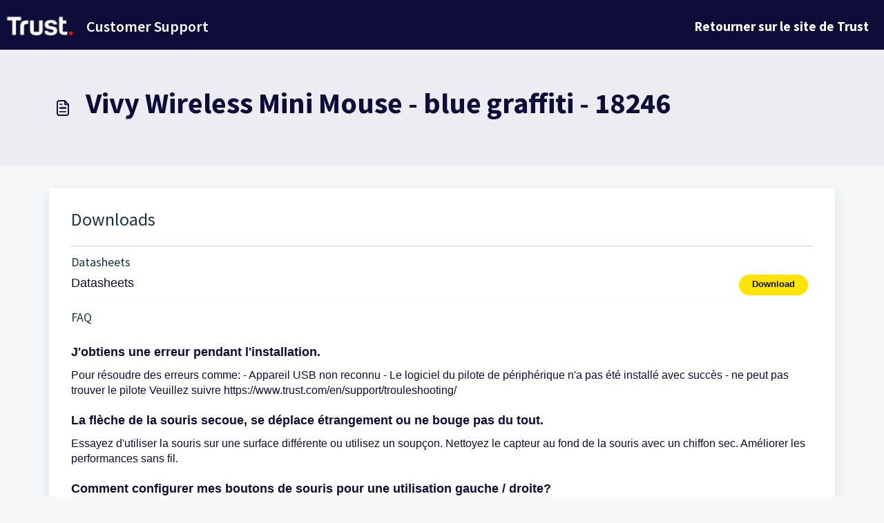

--- FILE ---
content_type: text/html; charset=utf-8
request_url: https://support.trust.com/fr/support/solutions/articles/9000242358
body_size: 113091
content:
<!DOCTYPE html>
<html lang="fr" data-date-format="non_us" dir="ltr">

<head>

  <meta name="csrf-param" content="authenticity_token" />
<meta name="csrf-token" content="K4SZQ5UaSk9s3QQ9SC/8vrQwh4v4x/h6jEyybWHJfuGsAolFUnFQwmSQeJsj1G/8yL0OOi/k+AAbWzsnMcAziA==" />

  <link rel='shortcut icon' href='https://s3.amazonaws.com/cdn.freshdesk.com/data/helpdesk/attachments/production/9162507754/fav_icon/wJtXkrAIU6rb4JEixFSbBZ1ebkGLMsiQcQ.png' />

  <!-- Title for the page -->
<title> Vivy Wireless Mini Mouse - blue graffiti - 18246 : Customer Support </title>

<!-- Meta information -->

      <meta charset="utf-8" />
      <meta http-equiv="X-UA-Compatible" content="IE=edge,chrome=1" />
      <meta name="description" content= "" />
      <meta name="author" content= "" />
       <meta property="og:title" content="Vivy Wireless Mini Mouse - blue graffiti - 18246" />  <meta property="og:url" content="https://support.trust.com/fr/support/solutions/articles/9000242358-vivy-wireless-mini-mouse-blue-graffiti-18246" />  <meta property="og:description" content="
             
    
                 Downloads 
            
                  
                     
                     
                         Datasheets 
                         
                             
                              ..." />  <meta property="og:image" content="https://s3.amazonaws.com/cdn.freshdesk.com/data/helpdesk/attachments/production/9199094199/logo/zUAZ26BZSTJ8dcmHKGp-_F1Vlt8P3sI6hA.png?X-Amz-Algorithm=AWS4-HMAC-SHA256&amp;amp;X-Amz-Credential=AKIAS6FNSMY2XLZULJPI%2F20260121%2Fus-east-1%2Fs3%2Faws4_request&amp;amp;X-Amz-Date=20260121T083705Z&amp;amp;X-Amz-Expires=604800&amp;amp;X-Amz-SignedHeaders=host&amp;amp;X-Amz-Signature=c4651fdd0e94f93b8308ddc8aaf9f796e83ffe912b46cad87460705628514597" />  <meta property="og:site_name" content="Customer Support" />  <meta property="og:type" content="article" />  <meta name="twitter:title" content="Vivy Wireless Mini Mouse - blue graffiti - 18246" />  <meta name="twitter:url" content="https://support.trust.com/fr/support/solutions/articles/9000242358-vivy-wireless-mini-mouse-blue-graffiti-18246" />  <meta name="twitter:description" content="
             
    
                 Downloads 
            
                  
                     
                     
                         Datasheets 
                         
                             
                              ..." />  <meta name="twitter:image" content="https://s3.amazonaws.com/cdn.freshdesk.com/data/helpdesk/attachments/production/9199094199/logo/zUAZ26BZSTJ8dcmHKGp-_F1Vlt8P3sI6hA.png?X-Amz-Algorithm=AWS4-HMAC-SHA256&amp;amp;X-Amz-Credential=AKIAS6FNSMY2XLZULJPI%2F20260121%2Fus-east-1%2Fs3%2Faws4_request&amp;amp;X-Amz-Date=20260121T083705Z&amp;amp;X-Amz-Expires=604800&amp;amp;X-Amz-SignedHeaders=host&amp;amp;X-Amz-Signature=c4651fdd0e94f93b8308ddc8aaf9f796e83ffe912b46cad87460705628514597" />  <meta name="twitter:card" content="summary" />  <link rel="canonical" href="https://support.trust.com/fr/support/solutions/articles/9000242358-vivy-wireless-mini-mouse-blue-graffiti-18246" />  <link rel='alternate' hreflang="de" href="https://support.trust.com/de/support/solutions/articles/9000242358-vivy-wireless-mini-mouse-blue-graffiti-18246"/>  <link rel='alternate' hreflang="en" href="https://support.trust.com/en/support/solutions/articles/9000242358-vivy-wireless-mini-mouse-blue-graffiti-18246"/>  <link rel='alternate' hreflang="es" href="https://support.trust.com/es/support/solutions/articles/9000242358-vivy-wireless-mini-mouse-blue-graffiti-18246"/>  <link rel='alternate' hreflang="fr" href="https://support.trust.com/fr/support/solutions/articles/9000242358-vivy-wireless-mini-mouse-blue-graffiti-18246"/>  <link rel='alternate' hreflang="it" href="https://support.trust.com/it/support/solutions/articles/9000242358-vivy-wireless-mini-mouse-blue-graffiti-18246"/>  <link rel='alternate' hreflang="nl" href="https://support.trust.com/nl/support/solutions/articles/9000242358-vivy-wireless-mini-mouse-blue-graffiti-18246"/>  <link rel='alternate' hreflang="pt-PT" href="https://support.trust.com/pt-PT/support/solutions/articles/9000242358-vivy-wireless-mini-mouse-blue-graffiti-18246"/>  <link rel='alternate' hreflang="ru-RU" href="https://support.trust.com/ru-RU/support/solutions/articles/9000242358-vivy-wireless-mini-mouse-blue-graffiti-18246"/>  <link rel='alternate' hreflang="tr" href="https://support.trust.com/tr/support/solutions/articles/9000242358-vivy-wireless-mini-mouse-blue-graffiti-18246"/> 

<!-- Responsive setting -->
<link rel="apple-touch-icon" href="https://s3.amazonaws.com/cdn.freshdesk.com/data/helpdesk/attachments/production/9162507754/fav_icon/wJtXkrAIU6rb4JEixFSbBZ1ebkGLMsiQcQ.png" />
        <link rel="apple-touch-icon" sizes="72x72" href="https://s3.amazonaws.com/cdn.freshdesk.com/data/helpdesk/attachments/production/9162507754/fav_icon/wJtXkrAIU6rb4JEixFSbBZ1ebkGLMsiQcQ.png" />
        <link rel="apple-touch-icon" sizes="114x114" href="https://s3.amazonaws.com/cdn.freshdesk.com/data/helpdesk/attachments/production/9162507754/fav_icon/wJtXkrAIU6rb4JEixFSbBZ1ebkGLMsiQcQ.png" />
        <link rel="apple-touch-icon" sizes="144x144" href="https://s3.amazonaws.com/cdn.freshdesk.com/data/helpdesk/attachments/production/9162507754/fav_icon/wJtXkrAIU6rb4JEixFSbBZ1ebkGLMsiQcQ.png" />
        <meta name="viewport" content="width=device-width, initial-scale=1.0, maximum-scale=5.0, user-scalable=yes" /> 

<script src="https://ajax.googleapis.com/ajax/libs/jquery/3.6.0/jquery.min.js"></script> 
<link href="https://fonts.cdnfonts.com/css/tt-norms" rel="stylesheet">


  <link rel="icon" href="https://s3.amazonaws.com/cdn.freshdesk.com/data/helpdesk/attachments/production/9162507754/fav_icon/wJtXkrAIU6rb4JEixFSbBZ1ebkGLMsiQcQ.png" />

  <link rel="stylesheet" href="/assets/cdn/portal/styles/theme.css?FD003" nonce="sTjddzoxs2OB9tggcGi5Vw=="/>

  <style type="text/css" nonce="sTjddzoxs2OB9tggcGi5Vw=="> /* theme */ .portal--light {
              --fw-body-bg: #F5F7F9;
              --fw-header-bg: #0e0c38;
              --fw-header-text-color: #FFFFFF;
              --fw-helpcenter-bg: #edecf3;
              --fw-helpcenter-text-color: #FFFFFF;
              --fw-footer-bg: #0e0c38;
              --fw-footer-text-color: #FFFFFF;
              --fw-tab-active-color: #0e0c38;
              --fw-tab-active-text-color: #FFFFFF;
              --fw-tab-hover-color: #FFFFFF;
              --fw-tab-hover-text-color: #12344D;
              --fw-btn-background: #0e0c38;
              --fw-btn-text-color: #FFFFFF;
              --fw-btn-primary-background: #12344D;
              --fw-btn-primary-text-color: #FFFFFF;
              --fw-baseFont: Source Sans Pro;
              --fw-textColor: #0e0c38;
              --fw-headingsFont: Source Sans Pro;
              --fw-linkColor: #0e0c38;
              --fw-linkColorHover: #021519;
              --fw-inputFocusRingColor: #EBEFF3;
              --fw-formInputFocusColor: #EBEFF3;
              --fw-card-bg: #0e0c38;
              --fw-card-fg: #ffffff;
              --fw-card-border-color: #EBEFF3;
              --fw-nonResponsive: #F5F7F9;
              --bs-body-font-family: Source Sans Pro;
    } </style>

    <style type="text/css" nonce="sTjddzoxs2OB9tggcGi5Vw==">
      @font-face {
    font-family: 'LumiosTW-New';
    font-style: normal;
    font-weight: normal;
    font-display: swap;
    src: url('https://eu-assets.contentstack.com/v3/assets/blt2c46346ea79c4e8c/bltdbc95553c258f575/LumiosTW-New.woff2') format('woff2');
}

.fw-section-heading h4 {
    display: inline-block;
    vertical-align: middle;
    line-height: 44px;
  font-size:22px;
}


.fw-article-info p {
    display: inline-block;
    vertical-align: middle;
}

.fw-articles > .row {
  padding: 0 15px;
}

.navbar-toggler {
  display: none;
}

@media only screen and (max-width: 520px)  { 
  	.fw-articles .row a.fw-article-info:not(:last-child) {
  		border-bottom: 1px solid #dcdbe8 !important;
	}
}

.bg-edecf3 {
  background-color: #EDECF3;
}

.searchdiv h1 {
  font-family: 'TT Norms';
}

.fw-article-info {
  border: 0px !important;
}

.custom-icon {
  font-family: 'LumiosTW-New' !important;
  width: 2rem !important;
  font-size: 50px;
  color: #fff;
  float: right;
}

.icon-article {
 font-size: 24px; 
}

.fw-articles {
  padding: 0;
}

.fw-article-info {
  padding: 10px 0; 
}

.all-articles-button {
  background-color: #0e0c38;
  color: #fff;
  padding-top: .5rem;
  padding-bottom: .5rem;
  padding-left: 2rem;
  padding-right: 2rem;
  border-radius: 5px;
  cursor: pointer;
  font-size: 16px;
  font-weight: 400;
  -webkit-transition: background 0.5s; /* For Safari 3.0 to 6.0 */
  transition: background 0.5s; /* For modern browsers */
}

.all-articles-button:hover {
  color: #fff;
  background-color: #6a679c;
}

.card-title {
  font-family: 'TT Norms Pro', sans-serif !important;
  font-weight: 700 !important;
}

.fw-section-heading {
  background-color: #dcdbe8;
  height: 44px;
  vertical-align: middle;
  border-radius: 10px;
  color: #0E0C38;
}

.card-text{
  font-family: 'TT Norms Pro', sans-serif !important;
  font-size: 14px;
}

.breadcrumb {
  color:#0e0c38;
}
.fw-secondary-button
{
  border-radius:18px;
  background-color:#ffe400 !important;
  color:#0e0c38 !important;
}
.fw-helpcenter h1
{
  color:#0e0c38;
}
.fw-searchbar-wrapper .breadcrumb a
{
  color:#0e0c38;
}
.fw-page-title-wrapper p
{color:#0e0c38;
}
.fw-page-title-wrapper .fw-search-meta-info .h1, .fw-page-title-wrapper .fw-search-meta-info h1 
{
  color:#0e0c38;
}
.navbar .dropdown-menu .dropdown-item 
{
  display:none;
  color:#ffffff;
}
.fw-languageDropdown
{
  background-color:#0e0c38;
}
.navbar .navbar-collapse .nav-item:not(.no-hover).active, .navbar .navbar-collapse .nav-item:not(.no-hover):focus
{
  color:#ffffff;
  border-bottom: 2px solid rgb(228, 35, 19);
}
.fw-languageDropdown  a:hover {
  background-color:#6c649c;
  color:white;
}
.dropdown-content::-webkit-scrollbar {
  width:6px;
}
.navbar .dropdown-menu.fw-languageDropdown 
{
 max-height: 50vh;
}
.icon-article:before , .breadcrumb-item:before {
   color:#0e0c38 !important;
}
.navbar .dropdown-menu .dropdown-item
{
   background-color:#0e0c38;
}
.fw-feedback
{display:none;
}

 .fw-helpcenter {
   padding: 0.375rem 0;
}
.fw-searchbar-wrapper
{display:none;
}
 @media only screen and (max-width: 2600px)  {  
.searchdiv
  {
   position:absolute;
   top :30% !important;
    left:25%;
}
}
 @media only screen and (max-width: 1362px)  {  
.searchdiv
  {
   position:absolute;
   top :25% !important;
    left:25%;
}
}
  @media only screen and (max-width: 1246px)  {  
.searchdiv
  {
   position:absolute;
    top :20% !important; 
    left:25%;
}
}
@media only screen and (max-width: 980px)  { 
.searchdiv
  {
   position:absolute;
   top :15% !important;
    left:10%;
}
}
@media only screen and (max-width: 540px)  { 
.searchdiv
  {
   position:absolute;
   top :10.5% !important;
   left: 0;
}
}
.new-ticket-submit-button{
      border-radius: 5px;
    background-color: #FFE400 !important;
    padding: .5rem 1.5rem;
    font-size: 18px;
    color: #0E0C38 !important;
    width: auto;
  font-weight:bold;
}
a.fw-secondary-button{
  display:none;
}
.section-container {
    margin-top: -105px !important;
    padding-top: 50px;
    background-color: #EDECF3;
}

/* Styles for screens smaller than 1246px */
@media only screen and (max-width: 1246px) {
    .section-container {
        margin-top: 50px !important;
        padding-top: 40px;
    }
}

/* Styles for screens smaller than 980px */
@media only screen and (max-width: 980px) {
    .section-container {
        margin-top: -40px !important;
        padding-top: 30px;
    }
    .fw-category-icon {
        margin-left: 10px;
    }
}

.card-text {
    display: flex; 
    flex-direction: row; 
}


@media only screen and (max-width: 540px) {
    .section-container {
        margin-top: 7px !important;
        padding-top: 20px;
    }
    .fw-category-icon {
        font-size: 32px; /* Reduce font size for smaller screens */
        margin-left: 0;
    }
    .card-body {
        text-align: center; /* Align text to the center */
    }
    .card-title {
        font-size: 16px; /* Reduce title font size */
    }
    .card-text {
        font-size: 14px; /* Reduce text font size */
        
    }
}

@media only screen and (max-width: 768px) {
    .fw-helpcenter-search {
        margin-top: 20px; /* Adjust as per your requirement */
       margin-bottom: 20px; /* Further reduce for smaller devices */
    }
}

/* Adjust margin-top for very small screens (below 480px) */
@media only screen and (max-width: 480px) {
    .fw-helpcenter-search {
        margin-top: 10px; /* Further reduce for smaller devices */
       margin-bottom: 10px; /* Further reduce for smaller devices */
    }
}
    </style>
  <link href='https://fonts.googleapis.com/css?family=Source+Sans+Pro:regular,italic,600,700,700italic' rel='stylesheet' type='text/css' nonce='sTjddzoxs2OB9tggcGi5Vw=='>

  <script type="text/javascript" nonce="sTjddzoxs2OB9tggcGi5Vw==">
    window.cspNonce = "sTjddzoxs2OB9tggcGi5Vw==";
  </script>

  <script src="/assets/cdn/portal/scripts/nonce.js" nonce="sTjddzoxs2OB9tggcGi5Vw=="></script>

  <script src="/assets/cdn/portal/vendor.js" nonce="sTjddzoxs2OB9tggcGi5Vw=="></script>

  <script src="/assets/cdn/portal/scripts/head.js" nonce="sTjddzoxs2OB9tggcGi5Vw=="></script>

  <script type="text/javascript" nonce="sTjddzoxs2OB9tggcGi5Vw==">
      window.store = {};
window.store = {
  assetPath: "/assets/cdn/portal/",
  defaultLocale: "en",
  currentLocale: "fr",
  currentPageName: "article_view",
  portal: {"id":9000020256,"name":"Customer Support","product_id":null},
  portalAccess: {"hasSolutions":true,"hasForums":false,"hasTickets":false,"accessCount":1},
  account: {"id":310494,"name":"Trust","time_zone":"Amsterdam","companies":[]},
  vault_service: {"url":"https://vault-service.freshworks.com/data","max_try":2,"product_name":"fd"},
  blockedExtensions: "",
  allowedExtensions: "",
  search: {"all":"/fr/support/search","solutions":"/fr/support/search/solutions","topics":"/fr/support/search/topics","tickets":"/fr/support/search/tickets"},
  portalLaunchParty: {
    enableStrictSearch: false,
    ticketFragmentsEnabled: false,
    homepageNavAccessibilityEnabled: false,
    channelIdentifierFieldsEnabled: false,
  },
    article:{
      id: "9000242358",
    },





    marketplace: {"token":"eyJ0eXAiOiJKV1QiLCJhbGciOiJIUzI1NiJ9.[base64].u74i3gwjFqVE3H-JNMV1jB09pKWT-gvfMW2IlyooYYM","data_pipe_key":"634cd594466a52fa53c54b5b34779134","region":"us","org_domain":"trust-551044707221883801.myfreshworks.com"},

  pod: "us-east-1",
  region: "US",
};
  </script>


</head>

<body class="portal portal--light  ">
  
  <header class="container-fluid px-0 fw-nav-wrapper fixed-top">
  <section class="bg-light container-fluid">
    <div class="maincontainer">
      <a  id="" href="#fw-main-content" class="visually-hidden visually-hidden-focusable p-8 my-12 btn btn-outline-primary"

>Passer au contenu principal</a>
    </div>
  </section>

  
    <section class="maincontainer">
      <nav class="navbar navbar-expand-xl navbar-light px-0 py-8 pt-xl-4 pb-xl-0">
        

    <a class="navbar-brand d-flex align-items-center" href="https://support.trust.com/en/support/home">
      <img data-src="https://s3.amazonaws.com/cdn.freshdesk.com/data/helpdesk/attachments/production/9199094199/logo/zUAZ26BZSTJ8dcmHKGp-_F1Vlt8P3sI6hA.png" loading="lazy" alt="Logo Freshworks" class="lazyload d-inline-block align-top me-4 fw-brand-logo" />
      <div class="fs-22 semi-bold fw-brand-name ms-4" title="Customer Support">Customer Support</div>
   </a>


        <button class="navbar-toggler collapsed" type="button" data-bs-toggle="collapse" data-bs-target="#navbarContent" aria-controls="navbarContent" aria-expanded="false" aria-label="Toggle navigation" id="navbarContentToggler">
  <span class="icon-bar"></span>
  <span class="icon-bar"></span>
  <span class="icon-bar"></span>
</button>

        <div class="collapse navbar-collapse" id="navbarContent">
          <ul class="navbar-nav ms-auto mt-64 mt-xl-0">
         <li class="nav-item ">

    
     <a href="https://trust.com" class="nav-link" 
     style="background-color: transparent; text-decoration: none; font-size: larger; font-weight: bold; color: inherit; color:white;"
     onmouseover="this.style.color='white'; this.style.borderBottom='2px solid red';this.style.backgroundColor='#0e0c38'"
     onmouseout="this.style.color='white'; this.style.borderBottom='none';this.style.backgroundColor='#0e0c38'">
       <span class="d-md-none icon-trust"></span> Retourner sur le site de Trust</a>

  </a>
</li>
           <li class="nav-item no-hover" style="display:none">
             <a  id="" href="/fr/support/tickets/new" class="btn fw-secondary-button"

>Envoyer un ticket</a>
            </li>
          </ul>
         <ul class="navbar-nav flex-row align-items-center ps-8 fw-nav-dropdown-wrapper" style="display:none;">
            

    <li class="nav-item no-hover fw-login">
      <a  id="" href="/fr/support/login" class="nav-link pe-8"

>Connexion</a>
    </li>
    


            <li class="nav-item dropdown no-hover ms-auto">
             <a  id="" href="#" class="nav-link dropdown-toggle"

    id = "languageDropdown"

    role = "button"

    data-bs-toggle = "dropdown"

    aria-haspopup = "true"

    aria-expanded = "false"

>French</a>
<div class="dropdown-menu fw-languageDropdown" aria-labelledby="languageDropdown">
 
 <a class="dropdown-item" href="/en/support/solutions/articles/9000242358-vivy-wireless-mini-mouse-blue-graffiti-18246">English</a>
 
 <a class="dropdown-item" href="/nl/support/solutions/articles/9000242358-vivy-wireless-mini-mouse-blue-graffiti-18246">Dutch</a>
 
 <a class="dropdown-item d-none" href="/fr/support/solutions/articles/9000242358-vivy-wireless-mini-mouse-blue-graffiti-18246">French</a>
 
 <a class="dropdown-item" href="/de/support/solutions/articles/9000242358-vivy-wireless-mini-mouse-blue-graffiti-18246">German</a>
 
 <a class="dropdown-item" href="/it/support/solutions/articles/9000242358-vivy-wireless-mini-mouse-blue-graffiti-18246">Italian</a>
 
 <a class="dropdown-item" href="/pt-PT/support/solutions/articles/9000242358-vivy-wireless-mini-mouse-blue-graffiti-18246">Portuguese/Portugal</a>
 
 <a class="dropdown-item" href="/ru-RU/support/solutions/articles/9000242358-vivy-wireless-mini-mouse-blue-graffiti-18246">Russian</a>
 
 <a class="dropdown-item" href="/es/support/solutions/articles/9000242358-vivy-wireless-mini-mouse-blue-graffiti-18246">Spanish</a>
 
 <a class="dropdown-item" href="/tr/support/solutions/articles/9000242358-vivy-wireless-mini-mouse-blue-graffiti-18246">Turkish</a>
 
</div>


            </li>
          </ul>
          
        </div>
      </nav>
    </section>
    <div class="nav-overlay d-none"></div>
  
</header>



<main class="fw-main-wrapper" id="fw-main-content">
    <section class="fw-sticky fw-searchbar-wrapper">
    <div class="container">
      <div class="row align-items-center py-8">
       <div class="col-md-6">
         <nav aria-label="breadcrumb">
    <ol class="breadcrumb">
        
          
            
              <li class="breadcrumb-item"><a href="/fr/support/home">Accueil</a></li>
            
          
            
              <li class="breadcrumb-item breadcrumb-center-item d-none d-lg-inline-block"><a href="/fr/support/solutions">Base de connaissances</a></li>
            
          
            
              <li class="breadcrumb-item breadcrumb-center-item d-none d-lg-inline-block"><a href="/fr/support/solutions/9000118364">Trust</a></li>
            
          
            
              <li class="breadcrumb-item breadcrumb-center-item d-none d-lg-inline-block"><a href="/fr/support/solutions/folders/9000200386">Souris</a></li>
            
          
            
              <li class="breadcrumb-item fw-more-items d-lg-none">
                <a href="#" class="dropdown-toggle" data-bs-toggle="dropdown" aria-label="Liquid error: can&#39;t modify frozen String: &quot;Translation missing: fr.portal_translations.more_links&quot;" aria-haspopup="true" aria-expanded="false">
                  ...
                </a>
                <ul class="dropdown-menu">
                  
                    
                  
                    
                      <li><a href="/fr/support/solutions">Base de connaissances</a></li>
                    
                  
                    
                      <li><a href="/fr/support/solutions/9000118364">Trust</a></li>
                    
                  
                    
                      <li><a href="/fr/support/solutions/folders/9000200386">Souris</a></li>
                    
                  
                    
                  
                </ul>
              </li>
              <li class="breadcrumb-item breadcrumb-active-item d-lg-none" aria-current="page">Vivy Wireless Mini Mouse - blue graffiti - 18246</li>
            
          
        
    </ol>
</nav>

        </div>
        <div class="col-md-4 ms-auto">
          
<form action="/fr/support/search/solutions" id="fw-search-form" data-current-tab="solutions">
  <div class="form-group fw-search  my-0">
    <div class="input-group">
      <input type="text" class="form-control" id="searchInput" name="term" value="" placeholder="Trouvez des solutions ici..." autocomplete="off" aria-label="Trouvez des solutions ici...">
      <button class="btn px-20 input-group-text" id="btnSearch" type="submit" aria-label="Rechercher"><span class="icon-search"></span></button>
    </div>

    <div class="visually-hidden">
      <span id="srSearchUpdateMessage" aria-live="polite"></span>
    </div>

    <div class="fw-autocomplete-wrapper box-shadow bg-light br-8 p-16 d-none">
      <div class="fw-autocomplete-header " role="tablist">
        <button class="fw-search-tab " data-tab="all" role="tab" aria-selected="false">
          Tous
        </button>
        
          <button class="fw-search-tab fw-active-search-tab" data-tab="solutions" role="tab" aria-selected="true">
            Articles
          </button>
        
        
        
      </div>

      <div class="fw-loading my-80 d-none"></div>

      <div class="fw-autocomplete-focus">

        <div class="fw-recent-search">
          <div class="fw-recent-title d-none row align-items-center">
            <div class="col-8 fs-20 semi-bold"><span class="icon-recent me-8"></span>Recherches récentes</div>
            <div class="col-4 px-0 text-end"><button class="btn btn-link fw-clear-all">Effacer tout</button></div>
          </div>
          <p class="ps-32 fw-no-recent-searches mb-16 d-none">Aucune recherche récente</p>
          <ul class="fw-no-bullet fw-recent-searches mb-16 d-none"></ul>
        </div>

        <div class="fw-popular-articles-search">
          <p class="fs-20 semi-bold fw-popular-title d-none"><span class="icon-article me-8"></span> Articles populaires</p>
          <ul class="fw-no-bullet fw-popular-topics d-none"></ul>
        </div>

        <div class="fw-solutions-search-results fw-results d-none">
          <hr class="mt-24" />
          <div class="fw-solutions-search-results-title row align-items-center">
            <div class="col-8 fs-20 semi-bold"><span class="icon-article me-8"></span>Articles</div>
            <div class="col-4 px-0 text-end"><a class="btn btn-link fw-view-all fw-solutions-view-all" href="/fr/support/search/solutions">Afficher tout</a></div>
          </div>
          <ul class="fw-no-bullet fw-search-results fw-solutions-search-results-container"></ul>
        </div>

        <div class="fw-topics-search-results fw-results d-none">
          <hr class="mt-24" />
          <div class="fw-topics-search-results-title row align-items-center">
            <div class="col-8 fs-20 semi-bold"><span class="icon-topic me-8"></span>Sujets</div>
            <div class="col-4 px-0 text-end"><a class="btn btn-link fw-view-all fw-topics-view-all" href="/fr/support/search/topics">Afficher tout</a></div>
          </div>
          <ul class="fw-no-bullet fw-search-results fw-topics-search-results-container"></ul>
        </div>

        <div class="fw-tickets-search-results fw-results d-none">
          <hr class="mt-24" />
          <div class="fw-tickets-search-results-title row align-items-center">
            <div class="col-8 fs-20 semi-bold"><span class="icon-ticket me-8"></span>Tickets</div>
            <div class="col-4 px-0 text-end"><a class="btn btn-link fw-view-all fw-tickets-view-all" href="/fr/support/search/tickets">Afficher tout</a></div>
          </div>
          <ul class="fw-no-bullet fw-search-results fw-tickets-search-results-container"></ul>
        </div>
      </div>

      <div class="fw-autocomplete-noresults d-none text-center py-40">
        <img src="/assets/cdn/portal/images/no-results.png" class="img-fluid fw-no-results-img" alt="aucun résultat" />
        <p class="mt-24 text-secondary">Désolé ! aucun résultat trouvé pour <br /> <span id="input_term"></span></p>
      </div>
    </div>
  </div>
</form>

        </div>
      </div>
    </div>
  </section>
  <section class="container-fluid px-0 fw-page-title-wrapper">
    <div class="container">
      <div class="py-24 py-lg-60 mx-0 fw-search-meta-info g-0">
        <div class="fw-icon-holder pe-8">
          <span class="icon-article"></span>
        </div>
        <div class="text-start">
          <h1 class="fw-page-title">Vivy Wireless Mini Mouse - blue graffiti - 18246</h1>
        </div>
      </div>
    </div>
  </section>

  <section class="container-fluid pt-32 pb-60">
    <div class="container fw-wrapper-shadow px-0 bg-light">
       <div class="alert alert-with-close notice hide" id="noticeajax"></div> 
      <div class="row mx-0 g-0">
        <div class="col-lg-12 fw-content-wrapper mb-16 mb-lg-0" style="background-color:white !important">
          <div class="fw-content fw-content--single-article line-numbers">
            
            <div style="font-family: Segoe UI, sans-serif; color:#0e0c38">
    
                <h1>Downloads</h1>
            
                 <hr>
                    <hr style="color:#264966">
                    <div style="position:relative;">
                        <h2 style="font-size:large; font-weight:250">Datasheets</h2>
                        <div style="display:flex; justify-content: space-between;">
                            <div style="flex-basis: 80%; display:flex; flex-direction: column; font-size: large;">
                                Datasheets
                            </div>
                            <a style="flex-basis: 10%;" href="https://dezlwerqy1h00.cloudfront.net/Media/Datasheets/18246-Trust-Vivy-Datasheet_fr.pdf">
                                <div style="font-weight:600; background-color:#ffe400; color:#0e0c38; width:100px; height:30px; text-align: center; border-radius:18px;">
                                    <span style="position:relative; top:5px;">Download</span>
                                </div>
                            </a>
                        </div>
                    </div>
                    
                    <hr>
                    <h1 style="font-size:large; font-weight:250">FAQ</h1>
                    <ul style="list-style-type: none; margin: auto; background-color: #fff; padding: 20px 0;">
                    
                    <li style="margin-bottom: 20px;">
                        <b style="font-size: 18px;">J'obtiens une erreur pendant l'installation.</b> 
                        <p style="margin-top: 10px; font-size: 16px;">Pour résoudre des erreurs comme:
- Appareil USB non reconnu
- Le logiciel du pilote de périphérique n'a pas été installé avec succès
- ne peut pas trouver le pilote

Veuillez suivre https://www.trust.com/en/support/trouleshooting/</p>
                    </li>
                    
                    <li style="margin-bottom: 20px;">
                        <b style="font-size: 18px;">La flèche de la souris secoue, se déplace étrangement ou ne bouge pas du tout.</b> 
                        <p style="margin-top: 10px; font-size: 16px;">Essayez d'utiliser la souris sur une surface différente ou utilisez un soupçon.
Nettoyez le capteur au fond de la souris avec un chiffon sec.
Améliorer les performances sans fil.</p>
                    </li>
                    
                    <li style="margin-bottom: 20px;">
                        <b style="font-size: 18px;">Comment configurer mes boutons de souris pour une utilisation gauche / droite?</b> 
                        <p style="margin-top: 10px; font-size: 16px;">Suivez les étapes de la page Paramètres de la souris https://support.microsoft.com/en-us/windows/change-mouse-settings-e81356a4-0e74-fe38-7d01-9d79fbf8712b</p>
                    </li>
                    
                    <li style="margin-bottom: 20px;">
                        <b style="font-size: 18px;">Est-il nécessaire de désactiver le produit pour économiser l'énergie?</b> 
                        <p style="margin-top: 10px; font-size: 16px;">Ce produit utilise le mode de veille (sommeil) pour économiser la batterie.Lorsque le produit ne se déplace pas ou qu'il n'y a pas de signal du récepteur USB, il allumera le mode de sommeil, pour économiser la batterie.
Pour s'assurer qu'il n'y a pas de signal qui va encore de l'ordinateur vers le produit, lorsque le produit n'est pas utilisé (car certains ordinateurs alimentent leurs ports USB, même lorsque l'ordinateur lui-même est éteint), nous vous recommandons de doubler la puissanceLes options de gestion du port USB, si le changement / désactivation du produit n'est pas une option.</p>
                    </li>
                    
                    <li style="margin-bottom: 20px;">
                        <b style="font-size: 18px;">Mon produit est défectueux.Que dois-je faire?</b> 
                        <p style="margin-top: 10px; font-size: 16px;">Nous offrons une garantie «retour au détaillant» sur nos produits.En cas de défaut, vous pouvez retourner le produit à votre détaillant avec une description d'échec, une preuve d'achat et tous les accessoires.Pendant la période de garantie, vous recevrez un produit de remplacement du détaillant si disponible.Pour les conditions de garantie complètes, vous pouvez consulter: https://www.trust.com/support/warranty</p>
                    </li>
                    
                    <li style="margin-bottom: 20px;">
                        <b style="font-size: 18px;">Où est votre centre de service?Ou où puis-je envoyer mon produit pour être réparé?</b> 
                        <p style="margin-top: 10px; font-size: 16px;">Malheureusement, nous n'avons pas de centres de service pour réparer les produits.
Un produit défectueux doit être remplacé par votre point d'achat pendant la période de garantie.</p>
                    </li>
                    </ul></div>
            

<script type="text/javascript" nonce="sTjddzoxs2OB9tggcGi5Vw==">
  document.querySelectorAll('.portal-attachment-thumbnail-img').forEach(function(img) {
    img.addEventListener('error', function () {
      attachment_error_image(this);
    });
  });

  const attachment_error_image = (attachment) => {
    const parentElement = attachment.parentElement;
    const defaultIcon = `<span class="icon-file-empty"></span><span class="fw-attachment-ext">${escapeHtml(attachment.dataset.extension)}</span>`;
    parentElement.innerHTML = defaultIcon;
  };
</script>
          </div>
          <div class="fw-feedback">
  <div class="row align-items-center justify-content-center fw-feedback-wrapper d-none" data-id=9000242358>
    <div class="col-md-5 text-center text-md-end">
      <p class="mb-8 mb-md-0 semi-bold fs-20 fw-feedback-question">Cet article a-t-il été utile ?</p>
    </div>
    <div class="col-md-5 text-center text-lg-start">
      <button
  type="button"
  class="btn fw-btn-feedback fw-no"
  
  
  
    data-href = "/fr/support/solutions/articles/9000242358/thumbs_down"
  
  >

  <span class='icon-strongly-disagree'></span>Non
  </button>
      <button
  type="button"
  class="btn fw-btn-feedback fw-yes"
  
  
  
    data-href = "/fr/support/solutions/articles/9000242358/thumbs_up"
  
  >

  <span class='icon-strongly-agree'></span>Oui
  </button>
    </div>
  </div>
  <div class="row fw-feedback-positive d-none">
    <div class="col-md-4 mx-auto text-center">
      <svg xmlns="http://www.w3.org/2000/svg" id="Layer_3" data-name="Layer 3" viewBox="0 0 150 150">
  <defs/>
  <rect width="150" height="150" fill="#fff" opacity="0.01"/>
  <path d="M134.47,133.29H140" fill="none" stroke="#16408a" stroke-linecap="round" stroke-linejoin="round" stroke-width="1.2px"/>
  <path d="M104.25,133.29h24.21" fill="none" stroke="#16408a" stroke-linecap="round" stroke-linejoin="round" stroke-width="1.2px"/>
  <path d="M10,133.29H98.5" fill="none" stroke="#16408a" stroke-linecap="round" stroke-linejoin="round" stroke-width="1.2px"/>
  <path d="M26.2,30.8h6.05" fill="none" stroke="#16408a" stroke-linecap="round" stroke-linejoin="round" stroke-width="1.2px"/>
  <path d="M39.4,16.71v6.05" fill="none" stroke="#16408a" stroke-linecap="round" stroke-linejoin="round" stroke-width="1.2px"/>
  <path d="M28.77,21l4.8,3.69" fill="none" stroke="#16408a" stroke-linecap="round" stroke-linejoin="round" stroke-width="1.2px"/>
  <circle cx="72.42" cy="76.58" r="49.81" fill="#c1c9d5" opacity="0.2"/>
  <path d="M109.4,54.08v63a4,4,0,0,1-4,4h-62a4,4,0,0,1-4-4V35.42a4,4,0,0,1,4-4H88.23" fill="#fff" stroke="#16408a" stroke-miterlimit="10" stroke-width="1.2px"/>
  <path d="M109.4,54.08H92.53a4.35,4.35,0,0,1-4.3-4.39V31.42Z" fill="#16408a" stroke="#16408a" stroke-linecap="round" stroke-linejoin="round" stroke-width="0.83px"/>
  <line x1="49.98" y1="47.6" x2="79.69" y2="47.6" fill="none" stroke="#16408a" stroke-linecap="round" stroke-linejoin="round" stroke-width="1.2px"/>
  <line x1="49.98" y1="54.8" x2="79.69" y2="54.8" fill="none" stroke="#16408a" stroke-linecap="round" stroke-linejoin="round" stroke-width="1.2px"/>
  <line x1="49.87" y1="62.63" x2="62.25" y2="62.63" fill="none" stroke="#16408a" stroke-linecap="round" stroke-linejoin="round" stroke-width="1.2px"/>
  <circle cx="63.78" cy="79.98" r="2.33" fill="#16408a"/>
  <circle cx="85.02" cy="79.98" r="2.33" fill="#16408a"/>
  <path d="M70.78,93.09a8.67,8.67,0,0,0,7.24,0" fill="none" stroke="#16408a" stroke-linecap="round" stroke-linejoin="round" stroke-width="1.2px"/>
  <circle cx="109.4" cy="107.48" r="18" fill="#fff" stroke="#16408a" stroke-miterlimit="10" stroke-width="1.2px"/><polyline points="101.93 109.11 107.22 113.67 117.45 101.3" fill="#fff" stroke="#16408a" stroke-linecap="round" stroke-linejoin="round" stroke-width="1.2px"/>
</svg>
      <p class="mb-8 fs-18 semi-bold">C'est super !</p>
      <p>Merci pour votre commentaire</p>
    </div>
  </div>
  <div class="row fw-feedback-negative-from d-none">
    <div class="col-md-5 mx-auto text-center">
      <svg id="Layer_3" data-name="Layer 3" xmlns="http://www.w3.org/2000/svg" viewBox="0 0 150 150" stroke-linecap="round" stroke-linejoin="round">
  <rect width="150" height="150" fill="#fff" opacity="0.01"/>
  <path d="M134,134h5.49" fill="none" stroke="#16408a" stroke-width="1.2"/>
  <path d="M104,134h24" fill="none" stroke="#16408a" stroke-width="1.2"/>
  <path d="M10.5,134H98.32" fill="none" stroke="#16408a" stroke-width="1.2"/>
  <circle cx="75.05" cy="77.25" r="49.81" fill="#c1c9d5" opacity="0.2"/>
  <path d="M109.76,62.89,81.68,40.31l6-8.31a7,7,0,0,1,2.12.36c4.26,1.41,6,6.71,6.64,8.51C98.05,45.34,101.6,52.09,109.76,62.89Z" fill="#fff"/>
  <line x1="87.06" y1="32.09" x2="90.86" y2="32.09" fill="#fff" stroke="#16408a" stroke-width="1.2" stroke-miterlimit="10"/>
  <path d="M112,54.75v63a4,4,0,0,1-4,4H46a4,4,0,0,1-4-4V36.09a4,4,0,0,1,4-4H70.7" fill="#fff" stroke="#16408a" stroke-width="1.2" stroke-miterlimit="10"/>
  <path d="M112,54.75H95.16a4.34,4.34,0,0,1-4.3-4.39V32.09Z" fill="#16408a" stroke="#16408a" stroke-width="1.2"/>
  <line x1="52.61" y1="45.81" x2="66.73" y2="45.81" fill="none" stroke="#16408a" stroke-width="1.2"/>
  <line x1="52.61" y1="53.01" x2="66.73" y2="53.01" fill="none" stroke="#16408a" stroke-width="1.2"/>
  <path d="M61.91,99.29a21.05,21.05,0,0,1,14.86-5.63A20.78,20.78,0,0,1,90.1,99.29" fill="none" stroke="#16408a" stroke-width="1.2"/>
  <line x1="62.38" y1="82.56" x2="69.89" y2="74.74" fill="none" stroke="#16408a" stroke-width="1.2"/>
  <line x1="62.22" y1="74.89" x2="70.04" y2="82.4" fill="none" stroke="#16408a" stroke-width="1.2"/>
  <line x1="82.48" y1="82.56" x2="89.98" y2="74.74" fill="none" stroke="#16408a" stroke-width="1.2"/>
  <line x1="82.32" y1="74.89" x2="90.14" y2="82.4" fill="none" stroke="#16408a" stroke-width="1.2"/>
  <polyline points="70.7 32.09 67 45.89 75.1 52.04 75.1 66.88 85.77 46.82 80.38 42.3 87.06 32.09" fill="#f1f4f6" stroke="#16408a" stroke-width="1.2" stroke-miterlimit="10"/>
  <path d="M69.22,19.86l3.63,4.83" fill="none" stroke="#16408a" stroke-width="1.2"/>
  <path d="M88.42,21.94l-4.84,3.64" fill="none" stroke="#16408a" stroke-width="1.2"/>
  <path d="M78.57,16l-.06,6" fill="none" stroke="#16408a" stroke-width="1.2"/>
</svg>
      <p class="fs-18 semi-bold">Désolé ! Nous n'avons pas pu vous être utile</p>
      <p>Merci pour votre commentaire</p>
      <form id="negative-feedback-form" method="post" action="/fr/support/solutions/articles/9000242358/create_ticket" novalidate="novalidate">
        
         
         <div class="form-group ">
	
		<label for="helpdesk_ticket_email" class=" form-label">
			Votre adresse e-mail
			
				<span class="fw-asterisk">*</span>
			
			
		</label>
	

	
	

	

	<input
  	type="email"
  	class="form-control "
  	id="helpdesk_ticket_email"
		
  	name="helpdesk_ticket[email]"
		
  	required
	
		
  >

   	

	

  <div class="invalid-feedback helpdesk_ticket_email" id="helpdesk_ticket_email-error-message"></div>
</div>

        
        <p class="bold pt-20">Dites-nous comment nous pouvons améliorer cet article !<label> <span class="fw-asterisk">*</span></label></p>
        <div class="checkbox text-start ps-16 ps-md-24 ps-lg-32 ps-lg-64  pt-12">
          
            
            <div class="form-check ">
	

	
	

	
       <input name="message[]" type="hidden" value="false">
	

	<input
  	type="checkbox"
  	class="form-check-input "
  	id="1"
		
  	name="message[]"
		value="1"
  	
	
		
  >

   	

	
		<label for="1" class="form-check-label ">
			Informations complémentaires requises
			
			
		</label>
	

  <div class="invalid-feedback 1" id="1-error-message"></div>
</div>

          
            
            <div class="form-check ">
	

	
	

	
       <input name="message[]" type="hidden" value="false">
	

	<input
  	type="checkbox"
  	class="form-check-input "
  	id="2"
		
  	name="message[]"
		value="2"
  	
	
		
  >

   	

	
		<label for="2" class="form-check-label ">
			Difficile à comprendre
			
			
		</label>
	

  <div class="invalid-feedback 2" id="2-error-message"></div>
</div>

          
            
            <div class="form-check ">
	

	
	

	
       <input name="message[]" type="hidden" value="false">
	

	<input
  	type="checkbox"
  	class="form-check-input "
  	id="3"
		
  	name="message[]"
		value="3"
  	
	
		
  >

   	

	
		<label for="3" class="form-check-label ">
			Contenu inexact/non pertinent
			
			
		</label>
	

  <div class="invalid-feedback 3" id="3-error-message"></div>
</div>

          
            
            <div class="form-check ">
	

	
	

	
       <input name="message[]" type="hidden" value="false">
	

	<input
  	type="checkbox"
  	class="form-check-input "
  	id="4"
		
  	name="message[]"
		value="4"
  	
	
		
  >

   	

	
		<label for="4" class="form-check-label ">
			Lien manquant/rompu
			
			
		</label>
	

  <div class="invalid-feedback 4" id="4-error-message"></div>
</div>

          
        </div>
        <div class="negative-form invalid-feedback">
          Sélectionner au moins l'une des raisons
        </div>
        <div class="form-group pt-32">
  
		<label for="helpdesk_ticket_description" class="form-label">
			Veuillez nous faire part de vos commentaires
			
			
		</label>
  

  <textarea
  	class="form-control "
  	id="helpdesk_ticket_description"
  	name="helpdesk_ticket_description"
    rows="3"
    cols=""
  	
  	
		
    
  ></textarea>

  <div class="invalid-feedback helpdesk_ticket_description" id="helpdesk_ticket_description-error-message"></div>
</div>

        
          <div class="control-group">
  <div class="controls recaptcha-control">
    <div id="captcha_wrap">
      
        <iframe src="/support/recaptcha#6LdvejUUAAAAAEn6wjOFcPVRyQr4KtAJ03ltA1SQ"
          class="recaptcha-frame"
          id="recaptcha-frame"
          height="100px"
          width="320px">
        </iframe>
      
      <div class="recaptcha-error-message invalid-feedback d-block hide errorExplanation" id="helpdesk_ticket_captcha-error">
        La vérification CAPTCHA est requise.
      </div>
    </div>
  </div>
</div>

<input type="hidden" id="enterprise_enabled" name="meta[enterprise_enabled]" value="false"/>
        

        <button
  type="button"
  class="btn fw-secondary-button fw-feedback-cancel"
  
  
  
  >

  Annuler
  </button>
        <button
  type="submit"
  class="btn fw-primary-button fw-feedback-send"
  
  
  
  >

  Envoyer
  </button>

      </form>
    </div>
  </div>
  <div class="row fw-feedback-negative d-none">
    <div class="col-md-4 mx-auto text-center">
      <svg width="100" height="100" viewBox="0 0 100 100" fill="none" xmlns="http://www.w3.org/2000/svg" xmlns:xlink="http://www.w3.org/1999/xlink">
<rect width="100" height="100" fill="url(#pattern0)"/>
<defs>
<pattern id="pattern0" patternContentUnits="objectBoundingBox" width="1" height="1">
<use xlink:href="#image0" transform="scale(0.0025)"/>
</pattern>
<image id="image0" width="400" height="400" xlink:href="[data-uri]"/>
</defs>
</svg>

      <p class="mb-8 fs-18 semi-bold">Commentaires envoyés</p>
      <p>Nous apprécions vos efforts et nous allons corriger l'article</p>
    </div>
  </div>
</div>
        </div>

        <div class="col-lg-3 fw-sidebar-wrapper" style="display:none">
          <aside class="bg-grey fw-sidebar">
            <div class="print mb-20">
             <a href="javascript:print()"><span class="icon-print pe-8"></span>Imprimer</a>
            </div>

            <section class="mb-20">
              <h2 class="mb-12 fs-20 semi-bold">Articles dans ce dossier -</h2>
              <ul class="fw-no-bullet">
                
                 <li>
                  <a  id="" href="/fr/support/solutions/articles/9000229613-souris-bluetooth-primo-guide-de-l-utilisateur-%C3%A9tendu" class="fw-article"

>Souris Bluetooth Primo - Guide de l&#39;utilisateur étendu</a>
                 </li>
                
                 <li>
                  <a  id="" href="/fr/support/solutions/articles/9000238632-ozaa-souris-sans-fil-multi-appareils-guide-de-l-utilisateur-%C3%A9tendu" class="fw-article"

>OZAA+ Souris sans fil multi-appareils - Guide de l&#39;utilisateur étendu</a>
                 </li>
                
                 <li>
                  <a  id="" href="/fr/support/solutions/articles/9000239573-ozaa-multi-device-wireless-mouse-black-24820" class="fw-article"

>Ozaa+ Multi-Device Wireless Mouse - Black - 24820</a>
                 </li>
                
                 <li>
                  <a  id="" href="/fr/support/solutions/articles/9000239604-wireless-mouse-24658" class="fw-article"

>Wireless Mouse - 24658</a>
                 </li>
                
                 <li>
                  <a  id="" href="/fr/support/solutions/articles/9000239617-wireless-mouse-uk-24916" class="fw-article"

>Wireless Mouse UK - 24916</a>
                 </li>
                
              </ul>
            </section>

            
              <section class="mb-20">
                <h2 class="mb-12 fs-20 semi-bold">Vous pourriez être intéressé par -</h2>
                <ul class="fw-no-bullet">
                  
                   <li>
                    <a  id="" href="/fr/support/solutions/articles/9000241665-vivy-wireless-mini-mouse-tagstar-graffiti-17867" class="fw-article"

>Vivy Wireless Mini Mouse - tagstar graffiti - 17867</a>
                   </li>
                  
                   <li>
                    <a  id="" href="/fr/support/solutions/articles/9000242317-vivy-wireless-mini-mouse-blue-18478" class="fw-article"

>Vivy Wireless Mini Mouse - blue - 18478</a>
                   </li>
                  
                   <li>
                    <a  id="" href="/fr/support/solutions/articles/9000242327-vivy-wireless-mini-mouse-white-18476" class="fw-article"

>Vivy Wireless Mini Mouse - white - 18476</a>
                   </li>
                  
                   <li>
                    <a  id="" href="/fr/support/solutions/articles/9000240847-vivy-wireless-mini-mouse-black-17639" class="fw-article"

>Vivy Wireless Mini Mouse - black - 17639</a>
                   </li>
                  
                </ul>
              </section>
            
          </aside>
        </div>
      </div>
    </div>
  </section>
  <div class="modal fade fw-lightbox-gallery">
  <div class="fw-modal-close">
    <button class="btn btn-light py-8" data-bs-dismiss="modal" aria-label="Fermer l'aperçu"><strong>X</strong></button>
  </div>
  <div class="modal-dialog modal-dialog-centered modal-xl">
    <div class="modal-content align-items-center border-0">
      <div class="fw-loading d-none"></div>
      <img id="fw-lightbox-preview" class="d-none" alt="Aperçu">
    </div>
  </div>
  <div class="fw-lightbox-actions">
    <section id="fw-ligthbox-count" class="text-light mb-8">0 de 0</section>
    <a href="" class="fw-download btn btn-light py-8" aria-label="Télécharger l'image"><span class="icon-download"></span></a>
    <button class="fw-prev btn btn-light py-8" aria-label="Image précédente"><span class="icon-prev"></span></button>
    <button class="fw-next btn btn-light py-8" aria-label="Image suivante"><span class="icon-next"></span></button>
  </div>
</div>

</main>


 <footer class="container-fluid px-0">
   <section class="fw-contact-info">
     <p class="fw-contacts">
       
     </p>
   </section>
   <section class="fw-credit">
     <nav class="fw-laws">
        <span class="copyright-text">Logiciel Helpdesk par</span>
<a  id="" href="https://www.freshworks.com/freshdesk/?utm_source=portal&utm_medium=reflink&utm_campaign=portal_reflink" class="fw-branding"

    target = "_blank"

>Freshdesk</a>
        <a  id="" href="" class="cookie-link"

    data-bs-toggle = "modal"

    data-bs-target = "#portal-cookie-info"

>Politique concernant les cookies</a>

<div class="modal fade" id="portal-cookie-info" tabindex="-1" role="dialog" aria-labelledby="portal-cookie-info" aria-hidden="true">
  <div class="modal-dialog" role="document">
    <div class="modal-content">
      <div class="modal-header">
          <h3 class="cookie-header">Pourquoi nous apprécions les cookies</h3>
          <button
  type="button"
  class="btn btn-close "
  
  
    data-bs-dismiss = "modal"
  
    aria-label = "Close"
  
  >
  
</button>
      </div>
      <div class="modal-body">
        <p>Nous utilisons des cookies afin de vous offrir une meilleure expérience dans Freshdesk. </p>
        <p>Pour en savoir plus sur le type de cookies que nous utilisons, sur les raisons de ce choix et sur les méthodes employées, consultez notre <a class='privacy-link' href='https://www.freshworks.com/privacy/' target='_blank'>Politique de confidentialité</a>. Si vous détestez les cookies ou que vous êtes au régime, il vous suffit de les désactiver. Sachez simplement que le service Freshdesk est vraiment friand de cookies (notamment ceux aux pépites de chocolat) et il se peut que certaines parties de Freshdesk ne fonctionnent pas correctement si vous les désactivez. </p>
        <p>Nous présumerons également que vous acceptez la façon dont nous utilisons les cookies telle que décrite dans notre <a class='privacy-link' href='https://www.freshworks.com/privacy/' target='_blank'>Politique de confidentialité</a>, à moins que vous ne choisissiez de les désactiver dans votre navigateur. </p>
      </div>
    </div>
  </div>
</div>
        
        
     </nav>
   </section>
 </footer>


  <img src='/fr/support/solutions/articles/9000242358-vivy-wireless-mini-mouse-blue-graffiti-18246/hit' class='d-none' alt='Nombre de consultations d'article' aria-hidden='true'/>

  <div class="modal-backdrop fade d-none" id="overlay"></div>

  <script src="/assets/cdn/portal/scripts/bottom.js" nonce="sTjddzoxs2OB9tggcGi5Vw=="></script>

  <script src="/assets/cdn/portal/scripts/locales/fr.js" nonce="sTjddzoxs2OB9tggcGi5Vw=="></script>


    <script src="/assets/cdn/portal/scripts/marketplace.js" nonce="sTjddzoxs2OB9tggcGi5Vw==" async></script>

    <script src="/assets/cdn/portal/scripts/single-solution.js" nonce="sTjddzoxs2OB9tggcGi5Vw=="></script>

  <script src="/assets/cdn/portal/scripts/integrations.js"  nonce="sTjddzoxs2OB9tggcGi5Vw==" async></script>
  





</body>

</html>